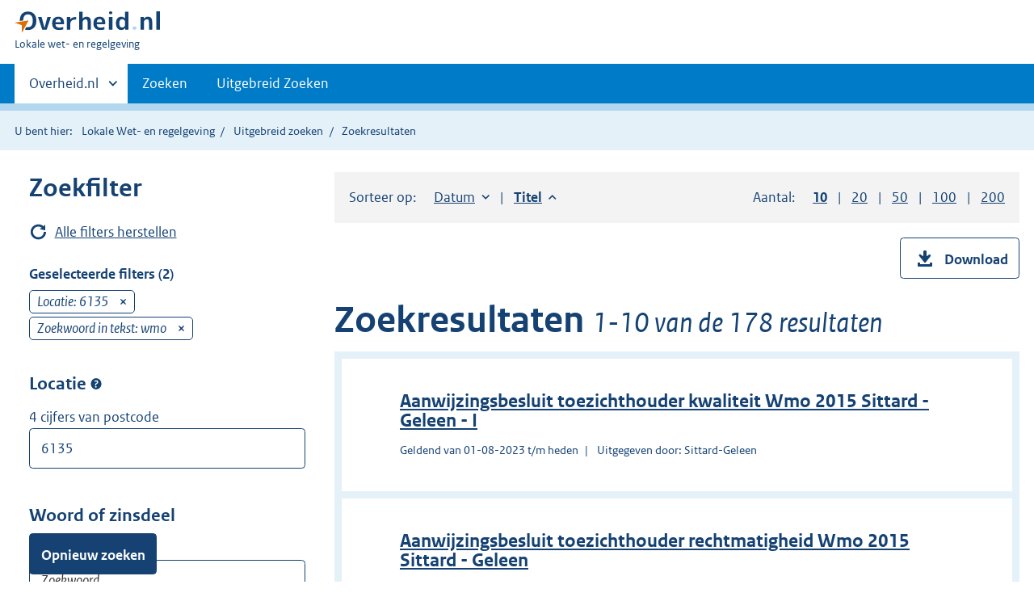

--- FILE ---
content_type: text/html;charset=utf-8
request_url: https://lokaleregelgeving.overheid.nl/ZoekResultaat?locatie=6135&tekst=wmo&datumrange=op&date-input--2=11-8-2022&sort=title-asc&page=1
body_size: 8890
content:
<!DOCTYPE HTML>
<html lang="nl">
   <head>
      <meta name="google-site-verification" content="ZwCymQU7dIBff9xaO68Ru8RXxJkE8uTM3tzRKLiDz4Y">
      <meta name="google-site-verification" content="Rno7Qhrz5aprfIEGOfFjMeIBYPOk8KyrfPBKExNMCLA">
      <meta name="google-site-verification" content="Wp-HgLO7ykWccI5p-xpXq1s_C8YHT0OnSasWHMRSiXc">
      <title>Zoekresultaten | Lokale wet- en regelgeving</title>
      <script>document.documentElement.className = 'has-js';</script>
      
      <meta charset="utf-8">
      <meta http-equiv="X-UA-Compatible" content="IE=edge">
      <meta name="viewport" content="width=device-width,initial-scale=1">
      <meta name="DCTERMS.type" scheme="OVERHEID.informatietype" content="webpagina">
      <meta name="DCTERMS.language" scheme="XSD.language" content="nl-NL">
      <meta name="DCTERMS.modified" scheme="XSD.date" content="2026-01-19">
      <meta name="DCTERMS.identifier" scheme="XSD.anyURI" content="http://lokaleregelgeving.overheid.nl/ZoekResultaat?locatie=6135&amp;tekst=wmo&amp;datumrange=op&amp;date-input--2=11-8-2022&amp;sort=title-asc&amp;page=1">
      <meta name="DCTERMS.creator" scheme="OVERHEID.ministerie" content="Ministerie van Binnenlandse Zaken en Koninkrijksrelaties">
      <meta name="DCTERMS.description" content="Zoeken in de volledige teksten van algemeen verbindende voorschriften, beleidsregels en andere besluiten van lokale overheden.">
      <meta name="DCTERMS.title" content="Zoekresultaat regelingen">
      <link rel="stylesheet" title="default" href="/cb-common/2.0.0/css/main.css?v115">
      <link rel="stylesheet" href="/cb-common/2.0.0/css/print.css?v115">
      <link rel="stylesheet" href="/cb-common/2.0.0/css/common.css?v115">
      <link rel="shortcut icon" href="/cb-common/misc/favicon.ico?v115" type="image/vnd.microsoft.icon">
      <link rel="stylesheet" href="/css/cvdr.css?v115">
   </head>
   <body class="preview"><!--Start Piwik PRO Tag Manager code--><script type="text/javascript">
    (function(window, document, dataLayerName, id) {
    window[dataLayerName]=window[dataLayerName]||[],window[dataLayerName].push({start:(new Date).getTime(),event:"stg.start"});var scripts=document.getElementsByTagName('script')[0],tags=document.createElement('script');
    function stgCreateCookie(a,b,c){var d="";if(c){var e=new Date;e.setTime(e.getTime()+24*c*60*60*1e3),d="; expires="+e.toUTCString()}document.cookie=a+"="+b+d+"; path=/"}
    var isStgDebug=(window.location.href.match("stg_debug")||document.cookie.match("stg_debug"))&&!window.location.href.match("stg_disable_debug");stgCreateCookie("stg_debug",isStgDebug?1:"",isStgDebug?14:-1);
    var qP=[];dataLayerName!=="dataLayer"&&qP.push("data_layer_name="+dataLayerName),isStgDebug&&qP.push("stg_debug");var qPString=qP.length>0?("?"+qP.join("&")):"";
    tags.async=!0,tags.src="https://koop.piwik.pro/containers/"+id+".js"+qPString,scripts.parentNode.insertBefore(tags,scripts);
    !function(a,n,i){a[n]=a[n]||{};for(var c=0;c<i.length;c++)!function(i){a[n][i]=a[n][i]||{},a[n][i].api=a[n][i].api||function(){var a=[].slice.call(arguments,0);"string"==typeof a[0]&&window[dataLayerName].push({event:n+"."+i+":"+a[0],parameters:[].slice.call(arguments,1)})}}(i[c])}(window,"ppms",["tm","cm"]);
    })(window, document, 'dataLayer', '074a5050-2272-4f8a-8a07-a14db33f270b');
  </script>
      <!--End Piwik PRO Tag Manager code--><!--Geen informatiemelding.--><div class="skiplinks container"><a href="#content">Direct naar content</a><a href="#search">Direct zoeken</a></div>
      <header class="header">
         <div class="header__start">
            <div class="container"><button type="button" class="hidden-desktop button button--icon-hamburger" data-handler="toggle-nav" aria-controls="nav" aria-expanded="false">Menu</button><div class="logo "><a href="https://www.overheid.nl"><img src="/cb-common/2.0.0/images/logo.svg" alt="Logo Overheid.nl, ga naar de startpagina"></a><p class="logo__you-are-here"><span class="visually-hidden">U bent hier:</span><span>Lokale wet- en regelgeving</span></p>
               </div>
            </div>
         </div>
         <nav class="header__nav header__nav--closed" id="nav">
            <h2 class="visually-hidden">Primaire navigatie</h2>
            <div class="container">
               <ul class="header__primary-nav list list--unstyled">
                  <li class="hidden-mobile"><a href="#other-sites" data-handler="toggle-other-sites" data-decorator="init-toggle-other-sites" aria-controls="other-sites" aria-expanded="false"><span class="visually-hidden">Andere sites binnen </span>Overheid.nl
                        </a></li>
                  <li><a href="/zoeken" class="">Zoeken</a></li>
                  <li><a href="/ZoekUitgebreid?datumop=19-1-2026" class="">Uitgebreid Zoeken</a></li>
               </ul><a href="#other-sites" class="hidden-desktop" data-handler="toggle-other-sites" data-decorator="init-toggle-other-sites" aria-controls="other-sites" aria-expanded="false"><span class="visually-hidden">Andere sites binnen </span>Overheid.nl
                  </a></div>
         </nav>
      </header>
      <div class="header__more header__more--closed" id="other-sites" aria-hidden="true">
         <div class="container columns">
            <div>
               <h2>Berichten over uw Buurt</h2>
               <p>Zoals vergunningen, bouwplannen en lokale regelgeving</p>
               <ul class="list list--linked">
                  <li><a href="https://www.overheid.nl/berichten-over-uw-buurt/rondom-uw-woonadres">Rondom uw woonadres</a></li>
                  <li><a href="https://www.overheid.nl/berichten-over-uw-buurt">Rondom een zelfgekozen adres</a></li>
               </ul>
            </div>
            <div>
               <h2>Dienstverlening</h2>
               <p>Zoals belastingen, uitkeringen en subsidies.</p>
               <ul class="list list--linked">
                  <li><a href="https://www.overheid.nl/dienstverlening">Naar dienstverlening</a></li>
               </ul>
            </div>
            <div>
               <h2>Beleid &amp; regelgeving</h2>
               <p>Officiële publicaties van de overheid.</p>
               <ul class="list list--linked">
                  <li><a href="https://www.overheid.nl/beleid-en-regelgeving">Naar beleid &amp; regelgeving</a></li>
               </ul>
            </div>
            <div>
               <h2>Contactgegevens overheden</h2>
               <p>Adressen en contactpersonen van overheidsorganisaties.</p>
               <ul class="list list--linked">
                  <li><a href="https://organisaties.overheid.nl">Naar overheidsorganisaties</a></li>
               </ul>
            </div>
         </div>
      </div>
      <div class="row row--page-opener">
         <div class="container">
            <div class="breadcrumb">
               <p>U bent hier:</p>
               <ol>
                  <li><a href="/">Lokale Wet- en regelgeving</a></li>
                  <li><a href="/ZoekUitgebreid?datumop=19-1-2026">Uitgebreid zoeken</a></li>
                  <li>Zoekresultaten</li>
               </ol>
            </div>
         </div>
      </div>
      <div class="container columns columns--sidebar">
         <div class="columns--sidebar__sidebar" role="complementary" data-decorator="add-mobile-foldability" id="toggleable-1">
            <div data-decorator="init-fixedbottom-button" id="search">
               <h2>Zoekfilter</h2>
               <div class="row">
                  <p class="row"><a href="/ZoekResultaat?datumop=19-1-2026" class="icon icon--refresh">Alle filters herstellen</a></p>
               </div>
               <div class="form__row form__row--large">
                  <h3 class="h4">Geselecteerde filters (2)</h3>
                  <div data-decorator="showmoreless" data-config="{ &#34;amount&#34;: 3 }">
                     <ul class="list list--unstyled">
                        <li>
                           <div class="form__selectedfilter">Locatie: 6135<a href="/ZoekResultaat?tekst=wmo&amp;datumrange=op&amp;date-input--2=11-8-2022&amp;sort=title-asc" class="form__selectedfilter__remove"><span class="visually-hidden">verwijder</span></a></div>
                        </li>
                        <li>
                           <div class="form__selectedfilter">Zoekwoord in tekst: wmo<a href="/ZoekResultaat?locatie=6135&amp;datumrange=op&amp;date-input--2=11-8-2022&amp;sort=title-asc" class="form__selectedfilter__remove"><span class="visually-hidden">verwijder</span></a></div>
                        </li>
                     </ul>
                  </div>
               </div>
               <form id="searchform" method="GET" action="/ZoekResultaat" class="form" data-decorator="init-form-validation" data-config="{&#34;showSummary&#34;:false}">
                  <fieldset>
                     <fieldset>
                        <legend>Locatie<span class="tooltip " data-decorator="tooltip"><button type="button" aria-label="Postcode" aria-describedby="tooltip-locatie" aria-expanded="false" class="tooltip__trigger">Postcode</button><span role="tooltip" id="tooltip-locatie" class="tooltip__content">Locatie zoekt de regelingen van alle organisaties die betrekking hebben op de
                                 postcode. Dus gemeente, provincie, waterschap, en regionale samenwerkingsorganen.</span></span></legend>
                        <div class="form__row"><label for="input-text-locatie" class="form__label">4 cijfers van postcode</label><input type="text" id="input-text-locatie" name="locatie" class="input input-text   " aria-invalid="false" placeholder="Bijv. 1234" value="6135" pattern="^\d{4}$" title="Zoek alleen met de vier cijfers van de postcode."></div>
                     </fieldset>
                  </fieldset>
                  <fieldset>
                     <legend>Woord of zinsdeel</legend>
                     <div class="form__row"><label for="input-text-titel" class="form__label">Zoekwoord in titel</label><input type="text" id="input-text-titel" name="titel" class="input input-text   " aria-invalid="false" placeholder="Zoekwoord" value=""></div>
                     <div class="form__row"><label for="input-text-tekst" class="form__label">Woord in tekst</label><input type="text" id="input-text-tekst" name="tekst" class="input input-text   " aria-invalid="false" placeholder="Zoekwoord" value="wmo"></div>
                     <div class="form__row"><label for="input-text-wti" class="form__label">Wetstechnische gegevens</label><input type="text" id="input-text-wti" name="wti" class="input input-text   " aria-invalid="false" placeholder="Zoekwoord" value=""></div>
                  </fieldset>
                  <fieldset>
                     <legend>Geldigheid</legend>
                     <div class="form__row">
                        <div data-decorator="init-form-conditionals">
                           <div id="citem-1" role="region" class="js-form-conditionals__citem">
                              <div class="form__row"><label for="datumrange" class="form__label form__label-- ">Periode</label><span class="tooltip " data-decorator="tooltip"><button type="button" aria-label="Moment" aria-describedby="ttd182324603e253" aria-expanded="false" class="tooltip__trigger">Moment</button><span role="tooltip" id="ttd182324603e253" class="tooltip__content">Kies een moment/periode waarin de regeling van toepasing is.</span></span><div class="select-custom "><select id="datumrange" name="datumrange">
                                       <option value="alle" id="1" data-linkedto="1">Alle datums</option>
                                       <option value="op" id="2" data-linkedto="2" selected="selected">Op datum</option></select></div>
                              </div>
                           </div>
                           <div id="citem-2" role="region" class="js-form-conditionals__citem">
                              <div class="form__row">
                                 <div class="datepicker"><input id="input--2" type="date" name="datumop" value="" data-date="" class="datepicker__input " date-format="dd-mm-yy" data-decorator="init-datepicker" data-placeholder="dd-mm-yyyy" aria-label="Datum op" data-config="{ &#34;dateFormat&#34; : &#34;dd-mm-yy&#34;, &#34;yearrange&#34;: &#34;c-50:c+0&#34; }"></div>
                              </div>
                           </div>
                           <div id="citem-3" role="region" class="js-form-conditionals__citem"></div>
                        </div>
                     </div>
                  </fieldset>
                  <fieldset>
                     <legend>Organisaties</legend>
                     <div class="form__row">
                        <h3 class="form__sublegend">Gemeenten</h3><input id="gemeenten-select-all" type="hidden" name="gemeenten" value=""><div class="subselection " data-decorator="init-form-subselection " data-config="{ &#34;type&#34;: &#34;span&#34;, &#34;triggerOnChangeText&#34;: &#34;Selecteer gemeenten&#34;, &#34;maxShow&#34;: &#34;3&#34; }">
                           <div class="subselection__summary "></div>
                           <div id="modal-ss-gemeenten" class="modal modal--fixedpane modal--off-screen" hidden="hidden" role="alert">
                              <div class="modal__inner">
                                 <div class="modal__content">
                                    <h2>Selecteer gemeenten</h2>
                                    <div class="" data-decorator="init-filter-results">
                                       <div class="form__row form__row--medium"><label class="form__label form__label--accent visually-hidden" for="filter-id--ss-gemeenten"></label><div class="relative"><input type="text" aria-controls="resultfilter-ss-gemeenten" name="filter-id--ss-gemeenten" id="filter-id--ss-gemeenten" class="js-filterresults__input input-text input-text--searchmedium" data-decorator="toggle-remove-visibility" placeholder="Type hier de naam van een gemeente"><a href="#" class="input-text__remove invisible" data-handler="empty-input"><span class="visually-hidden">Wis waarde</span></a></div>
                                       </div><button type="button" class="button js-filterresults__btn-selectall" data-label="Selecteer alle gemeenten">Selecteer alle gemeenten</button><fieldset class="js-filterresults__results" role="region" id="resultfilter-ss-gemeenten" aria-live="polite">
                                          <p class="form__label"></p>
                                          <ul class="list--unstyled">
                                             <li class=" js-filterresults__result">
                                                <div class="input-checkbox"><input class="checkbox__input" type="checkbox" id="option-d182324600e1263" name="gemeenten" value="Sittard-Geleen"><label class="checkbox__label" for="option-d182324600e1263">Sittard-Geleen (170)</label></div>
                                             </li>
                                          </ul>
                                          <p class="form__label"></p>
                                       </fieldset>
                                       <legend class="visually-hidden">Selecteer gemeenten</legend>
                                    </div>
                                    <div class="modal__buttonpane"><button type="button" class="icon icon--refresh formreset-resetlink">Reset formulier</button><button type="submit" class="button button--primary">Opnieuw zoeken</button></div><button type="button" data-handler="close-modal" class="modal__close">Afbreken</button></div>
                              </div>
                           </div><button type="button" id="id-ss-gemeenten" data-handler="open-modal" data-modal="modal-ss-gemeenten" class="subselection__trigger">Selecteer gemeenten</button></div>
                     </div>
                     <div class="form__row">
                        <h3 class="form__sublegend">Provincies</h3>
                        <div class="subselection " data-decorator="init-form-subselection " data-config="{ &#34;type&#34;: &#34;span&#34;, &#34;triggerOnChangeText&#34;: &#34;Selecteer provincies&#34;, &#34;maxShow&#34;: &#34;3&#34; }">
                           <div class="subselection__summary "></div>
                           <div id="modal-ss-provincies" class="modal modal--fixedpane modal--off-screen" hidden="hidden" role="alert">
                              <div class="modal__inner">
                                 <div class="modal__content">
                                    <h2>Selecteer provincies</h2>
                                    <div class="" data-decorator="init-filter-results">
                                       <div class="form__row form__row--medium"><label class="form__label form__label--accent visually-hidden" for="filter-id--ss-provincies"></label><div class="relative"><input type="text" aria-controls="resultfilter-ss-provincies" name="filter-id--ss-provincies" id="filter-id--ss-provincies" class="js-filterresults__input input-text input-text--searchmedium" data-decorator="toggle-remove-visibility" placeholder="Type hier de naam van een provincie"><a href="#" class="input-text__remove invisible" data-handler="empty-input"><span class="visually-hidden">Wis waarde</span></a></div>
                                       </div><button type="button" class="button js-filterresults__btn-selectall" data-label="Selecteer alle provincies">Selecteer alle provincies</button><fieldset class="js-filterresults__results" role="region" id="resultfilter-ss-provincies" aria-live="polite">
                                          <p class="form__label"></p>
                                          <ul class="list--unstyled">
                                             <li class=" js-filterresults__result">
                                                <div class="input-checkbox"><input class="checkbox__input" type="checkbox" id="option-d182324600e1288" name="provincies" value="Limburg"><label class="checkbox__label" for="option-d182324600e1288">Limburg (8)</label></div>
                                             </li>
                                          </ul>
                                          <p class="form__label"></p>
                                       </fieldset>
                                       <legend class="visually-hidden">Selecteer provincies</legend>
                                    </div>
                                    <div class="modal__buttonpane"><button type="button" class="icon icon--refresh formreset-resetlink">Reset formulier</button><button type="submit" class="button button--primary">Opnieuw zoeken</button></div><button type="button" data-handler="close-modal" class="modal__close">Afbreken</button></div>
                              </div>
                           </div><button type="button" id="id-ss-provincies" data-handler="open-modal" data-modal="modal-ss-provincies" class="subselection__trigger">Selecteer provincies</button></div>
                     </div>
                     <div class="form__row"></div>
                     <div class="form__row"></div>
                     <div class="form__row"></div>
                     <div class="form__row">
                        <div class="form__row">
                           <div class="input-checkbox"><input class="checkbox__input" type="checkbox" id="sint-maarten-option-checkbox" name="koninkrijksdeel" value="Sint Maarten"><label class="checkbox__label" for="sint-maarten-option-checkbox"><span class="js-normal-text">Sint Maarten</span></label></div>
                        </div>
                     </div>
                  </fieldset>
                  <fieldset>
                     <legend>Onderwerpen</legend>
                     <div class="form__row">
                        <div class="subselection " data-decorator="init-form-subselection " data-config="{ &#34;type&#34;: &#34;span&#34;, &#34;triggerOnChangeText&#34;: &#34;Selecteer onderwerpen&#34;, &#34;maxShow&#34;: &#34;3&#34; }">
                           <div class="subselection__summary "></div>
                           <div id="modal-ss-onderwerpen" class="modal modal--fixedpane modal--off-screen" hidden="hidden" role="alert">
                              <div class="modal__inner">
                                 <div class="modal__content">
                                    <h2>Selecteer onderwerpen</h2>
                                    <div class="" data-decorator="init-filter-results">
                                       <div class="form__row form__row--medium"><label class="form__label form__label--accent visually-hidden" for="filter-id--ss-onderwerpen"></label><div class="relative"><input type="text" aria-controls="resultfilter-ss-onderwerpen" name="filter-id--ss-onderwerpen" id="filter-id--ss-onderwerpen" class="js-filterresults__input input-text input-text--searchmedium" data-decorator="toggle-remove-visibility" placeholder="Type hier een onderwerp"><a href="#" class="input-text__remove invisible" data-handler="empty-input"><span class="visually-hidden">Wis waarde</span></a></div>
                                       </div><button type="button" class="button js-filterresults__btn-selectall" data-label="Selecteer alle onderwerpen">Selecteer alle onderwerpen</button><fieldset class="js-filterresults__results" role="region" id="resultfilter-ss-onderwerpen" aria-live="polite">
                                          <p class="form__label"></p>
                                          <ul class="list--unstyled">
                                             <li class=" js-filterresults__result">
                                                <div class="input-checkbox"><input class="checkbox__input" type="checkbox" id="option-d182324600e1160" name="onderwerpen" value="algemeen"><label class="checkbox__label" for="option-d182324600e1160">Algemeen (21)</label></div>
                                             </li>
                                             <li class=" js-filterresults__result">
                                                <div class="input-checkbox"><input class="checkbox__input" type="checkbox" id="option-d182324600e1171" name="onderwerpen" value="bestuur en recht"><label class="checkbox__label" for="option-d182324600e1171">Bestuur en recht (86)</label></div>
                                             </li>
                                             <li class=" js-filterresults__result">
                                                <div class="input-checkbox"><input class="checkbox__input" type="checkbox" id="option-d182324600e1182" name="onderwerpen" value="financiën en economie"><label class="checkbox__label" for="option-d182324600e1182">Financiën en economie (30)</label></div>
                                             </li>
                                             <li class=" js-filterresults__result">
                                                <div class="input-checkbox"><input class="checkbox__input" type="checkbox" id="option-d182324600e1193" name="onderwerpen" value="maatschappelijke zorg en welzijn"><label class="checkbox__label" for="option-d182324600e1193">Maatschappelijke zorg en welzijn (47)</label></div>
                                             </li>
                                             <li class=" js-filterresults__result">
                                                <div class="input-checkbox"><input class="checkbox__input" type="checkbox" id="option-d182324600e1204" name="onderwerpen" value="milieu"><label class="checkbox__label" for="option-d182324600e1204">Milieu (2)</label></div>
                                             </li>
                                             <li class=" js-filterresults__result">
                                                <div class="input-checkbox"><input class="checkbox__input" type="checkbox" id="option-d182324600e1216" name="onderwerpen" value="onderwijs"><label class="checkbox__label" for="option-d182324600e1216">Onderwijs (4)</label></div>
                                             </li>
                                             <li class=" js-filterresults__result">
                                                <div class="input-checkbox"><input class="checkbox__input" type="checkbox" id="option-d182324600e1227" name="onderwerpen" value="openbare orde en veiligheid"><label class="checkbox__label" for="option-d182324600e1227">Openbare orde en veiligheid (1)</label></div>
                                             </li>
                                             <li class=" js-filterresults__result">
                                                <div class="input-checkbox"><input class="checkbox__input" type="checkbox" id="option-d182324600e1238" name="onderwerpen" value="ruimtelijke ordening, verkeer en vervoer"><label class="checkbox__label" for="option-d182324600e1238">Ruimtelijke ordening, verkeer en vervoer (4)</label></div>
                                             </li>
                                          </ul>
                                          <p class="form__label"></p>
                                       </fieldset>
                                       <legend class="visually-hidden">Selecteer onderwerpen</legend>
                                    </div>
                                    <div class="modal__buttonpane"><button type="button" class="icon icon--refresh formreset-resetlink">Reset formulier</button><button type="submit" class="button button--primary">Opnieuw zoeken</button></div><button type="button" data-handler="close-modal" class="modal__close">Afbreken</button></div>
                              </div>
                           </div><button type="button" id="id-ss-onderwerpen" data-handler="open-modal" data-modal="modal-ss-onderwerpen" class="subselection__trigger">Selecteer onderwerpen</button></div>
                     </div>
                  </fieldset>
                  <div class="form__row form__row--large">
                     <fieldset id="fieldset-regelingen-volgens-indeling">
                        <legend>Regelingen volgens indeling<span class="tooltip " data-decorator="tooltip"><button type="button" aria-label="" aria-describedby="ttd182324603e492" aria-expanded="false" class="tooltip__trigger"></button><span role="tooltip" id="ttd182324603e492" class="tooltip__content">Voor alle nieuwe regelingen m.i.v. 20/11/2023 is deze indeling beschikbaar.
                                 Regelingen die voor 20/11/2023 in DRP zijn ingevoerd, vallen voorlopig onder &#39;overig&#39;.
                                 Op termijn zullen deze ook de juiste indeling krijgen.</span></span></legend>
                        <div class="form__row">
                           <div class="input-radio"><input class="radio__input" value="" type="radio" id="indeling-option-1" name="indeling" checked="checked"><label class="radio__label" for="indeling-option-1">Alle</label></div>
                           <div class="input-radio"><input class="radio__input" value="beleidsregel" type="radio" id="indeling-option-2" name="indeling"><label class="radio__label" for="indeling-option-2">Beleidsregels</label></div>
                           <div class="input-radio"><input class="radio__input" value="verordening overig" type="radio" id="indeling-option-3" name="indeling"><label class="radio__label" for="indeling-option-3">Verordeningen en overig</label></div>
                        </div>
                        <div class="form__row">
                           <div class="input-checkbox"><input class="checkbox__input" type="checkbox" id="omgevingswet-option-checkbox" name="omgevingswet" value="ja"><label class="checkbox__label" for="omgevingswet-option-checkbox"><span class="js-normal-text">Alleen regelingen onder de Omgevingswet</span></label></div>
                        </div>
                     </fieldset>
                  </div><button type="submit" class="js-fixedbottom-button__button modal-sidebar__submit button button--primary" hidden="hidden" data-decorator="init-sticky" data-config="{&#34;position&#34;:&#34;bottom&#34;}">Opnieuw zoeken</button></form>
            </div>
         </div>
         <div id="content" role="main">
            <div class="sort">
               <div class="columns">
                  <div class="column column-d-7">Sorteer op: 
                     <ul class="sort__options" role="list" aria-label="Lijst met sorteer opties.">
                        <li role="listitem"><a href="/ZoekResultaat?locatie=6135&amp;tekst=wmo&amp;datumrange=op&amp;date-input--2=11-8-2022&amp;sort=date-desc" class="sort--descending " aria-current="false"><span class="visually-hidden">Sorteer op: </span>Datum<span class="visually-hidden"> aflopend</span></a></li>
                        <li role="listitem"><a href="/ZoekResultaat?locatie=6135&amp;tekst=wmo&amp;datumrange=op&amp;date-input--2=11-8-2022&amp;sort=title-desc" class="sort--ascending is-active" aria-current="true"><span class="visually-hidden">Sorteer op: </span>Titel<span class="visually-hidden"> aflopend</span></a></li>
                     </ul>
                  </div>
                  <div class="column column-d-5 d-align-right">Aantal: 
                     <ul class="sort__options">
                        <li><a href="/ZoekResultaat?locatie=6135&amp;tekst=wmo&amp;datumrange=op&amp;date-input--2=11-8-2022&amp;sort=title-asc&amp;count=10" aria-current="true" role="button" class="is-active"><span class="visually-hidden">Toon </span>10<span class="visually-hidden"> resultaten per pagina</span></a></li>
                        <li><a href="/ZoekResultaat?locatie=6135&amp;tekst=wmo&amp;datumrange=op&amp;date-input--2=11-8-2022&amp;sort=title-asc&amp;count=20" aria-current="false" role="button"><span class="visually-hidden">Toon </span>20<span class="visually-hidden"> resultaten per pagina</span></a></li>
                        <li><a href="/ZoekResultaat?locatie=6135&amp;tekst=wmo&amp;datumrange=op&amp;date-input--2=11-8-2022&amp;sort=title-asc&amp;count=50" aria-current="false" role="button"><span class="visually-hidden">Toon </span>50<span class="visually-hidden"> resultaten per pagina</span></a></li>
                        <li><a href="/ZoekResultaat?locatie=6135&amp;tekst=wmo&amp;datumrange=op&amp;date-input--2=11-8-2022&amp;sort=title-asc&amp;count=100" aria-current="false" role="button"><span class="visually-hidden">Toon </span>100<span class="visually-hidden"> resultaten per pagina</span></a></li>
                        <li><a href="/ZoekResultaat?locatie=6135&amp;tekst=wmo&amp;datumrange=op&amp;date-input--2=11-8-2022&amp;sort=title-asc&amp;count=200" aria-current="false" role="button"><span class="visually-hidden">Toon </span>200<span class="visually-hidden"> resultaten per pagina</span></a></li>
                     </ul>
                  </div>
               </div>
            </div>
            <div class="column align-right">
               <form action="/ZoekResultaat/Download?locatie=6135&amp;tekst=wmo&amp;datumrange=op&amp;date-input--2=11-8-2022&amp;sort=title-asc&amp;page=1" method="POST"><button class="button button--icon-download" type="submit"><span class="button__label">Download</span></button></form>
            </div>
            <h1 class="h1 h1--slim">Zoekresultaten <span class="h1__sub">1-10 van de 178 resultaten</span></h1>
            <div class="result--list result--list--wide">
               <ul>
                  <li class="item">
                     <div class="item-header">
                        <h2 class="result--title "><a href="/CVDR699852/1">Aanwijzingsbesluit toezichthouder kwaliteit Wmo 2015 Sittard - Geleen - I</a></h2>
                     </div>
                     <ul class="list--metadata">
                        <li>Geldend van 01-08-2023 t/m heden</li>
                        <li>Uitgegeven door: Sittard-Geleen</li>
                     </ul>
                  </li>
                  <li class="item">
                     <div class="item-header">
                        <h2 class="result--title "><a href="/CVDR681459/1">Aanwijzingsbesluit toezichthouder rechtmatigheid Wmo 2015 Sittard - Geleen </a></h2>
                     </div>
                     <ul class="list--metadata">
                        <li>Geldend van 22-09-2022 t/m heden</li>
                        <li>Uitgegeven door: Sittard-Geleen</li>
                     </ul>
                  </li>
                  <li class="item">
                     <div class="item-header">
                        <h2 class="result--title "><a href="/CVDR612154/1">Aanwijzingsbesluit toezichthouders rechtmatigheid wmo 2015 Sittard - Geleen </a></h2>
                        <p class="result--label"><i><span class="label label--danger">Regeling vervallen per 22-09-2022<br>Uitwerkingtredingdatum 08-08-2018</span></i></p>
                     </div>
                     <ul class="list--metadata">
                        <li>Geldend van 08-08-2018 t/m 07-08-2018</li>
                        <li>Uitgegeven door: Sittard-Geleen</li>
                     </ul>
                  </li>
                  <li class="item">
                     <div class="item-header">
                        <h2 class="result--title "><a href="/CVDR612154/2">Aanwijzingsbesluit toezichthouders rechtmatigheid wmo 2015 Sittard - Geleen </a></h2>
                        <p class="result--label"><i><span class="label label--danger">Regeling vervallen per 22-09-2022<br>Uitwerkingtredingdatum 22-09-2022</span></i></p>
                     </div>
                     <ul class="list--metadata">
                        <li>Geldend van 08-08-2018 t/m 21-09-2022</li>
                        <li>Uitgegeven door: Sittard-Geleen</li>
                     </ul>
                  </li>
                  <li class="item">
                     <div class="item-header">
                        <h2 class="result--title "><a href="/CVDR750609/1">Ambtsinstructie voor de consulent team Leren en Jongeren, aandachtsgebied leerrecht
                              en doorstroompunt</a></h2>
                     </div>
                     <ul class="list--metadata">
                        <li>Geldend van 18-12-2025 t/m heden</li>
                        <li>Uitgegeven door: Sittard-Geleen</li>
                     </ul>
                  </li>
                  <li class="item">
                     <div class="item-header">
                        <h2 class="result--title "><a href="/CVDR2189/1">Beleidsplan armoede en participatie Sittard-Geleen</a></h2>
                        <p class="result--label"><i><span class="label label--danger">Regeling vervallen per 01-01-2012<br>Uitwerkingtredingdatum 01-01-2012</span></i></p>
                     </div>
                     <ul class="list--metadata">
                        <li>Geldend van 23-10-2007 t/m 31-12-2011</li>
                        <li>Uitgegeven door: Sittard-Geleen</li>
                     </ul>
                  </li>
                  <li class="item">
                     <div class="item-header">
                        <h2 class="result--title "><a href="/CVDR457146/1">Beleidsregels bijzondere bijstand gemeente Sittard-Geleen 2017</a></h2>
                        <p class="result--label"><i><span class="label label--danger">Regeling vervallen per 01-01-2020<br>Uitwerkingtredingdatum 01-01-2020</span></i></p>
                     </div>
                     <ul class="list--metadata">
                        <li>Geldend van 23-05-2017 t/m 31-12-2019</li>
                        <li>Uitgegeven door: Sittard-Geleen</li>
                     </ul>
                  </li>
                  <li class="item">
                     <div class="item-header">
                        <h2 class="result--title "><a href="/CVDR675145/1">Beleidsregels giften Participatiewet gemeente Sittard-Geleen 2022</a></h2>
                        <p class="result--label"><i><span class="label label--danger">Regeling vervallen per 01-01-2026<br>Uitwerkingtredingdatum 01-01-2026</span></i></p>
                     </div>
                     <ul class="list--metadata">
                        <li>Geldend van 02-04-2022 t/m 31-12-2025 met terugwerkende kracht vanaf 01-01-2022</li>
                        <li>Uitgegeven door: Sittard-Geleen</li>
                     </ul>
                  </li>
                  <li class="item">
                     <div class="item-header">
                        <h2 class="result--title "><a href="/CVDR665960/1">Beleidsregels Maatschappelijke ondersteuning 2022</a></h2>
                        <p class="result--label"><i><span class="label label--danger">Regeling vervallen per 01-01-2026<br>Uitwerkingtredingdatum 01-01-2026</span></i></p>
                     </div>
                     <ul class="list--metadata">
                        <li>Geldend van 01-01-2022 t/m 31-12-2025</li>
                        <li>Uitgegeven door: Sittard-Geleen</li>
                     </ul>
                  </li>
                  <li class="item">
                     <div class="item-header">
                        <h2 class="result--title "><a href="/CVDR127603/1">Beleidsregels maatschappelijke ondersteuning Sittard-Geleen 2012</a></h2>
                        <p class="result--label"><i><span class="label label--danger">Regeling vervallen per 01-01-2015<br>Uitwerkingtredingdatum 01-01-2015</span></i></p>
                     </div>
                     <ul class="list--metadata">
                        <li>Geldend van 01-01-2012 t/m 31-12-2014</li>
                        <li>Uitgegeven door: Sittard-Geleen</li>
                     </ul>
                  </li>
               </ul>
            </div>
            <div class="pull-right">
               <div class="pagination">
                  <div class="pagination__index">
                     <ul>
                        <li class="active" aria-current="page"><span class="visually-hidden">Pagina: </span>1</li>
                        <li><a href="/ZoekResultaat?locatie=6135&amp;tekst=wmo&amp;datumrange=op&amp;date-input--2=11-8-2022&amp;sort=title-asc&amp;page=2"><span class="visually-hidden">Pagina: </span>2</a></li>
                        <li>...</li>
                        <li><a href="/ZoekResultaat?locatie=6135&amp;tekst=wmo&amp;datumrange=op&amp;date-input--2=11-8-2022&amp;sort=title-asc&amp;page=18"><span class="visually-hidden">Pagina: </span>18</a></li>
                        <li class="next"><a href="/ZoekResultaat?locatie=6135&amp;tekst=wmo&amp;datumrange=op&amp;date-input--2=11-8-2022&amp;sort=title-asc&amp;page=2"><span class="">Volgende pagina zoekresultaten</span></a></li>
                     </ul>
                  </div>
               </div>
            </div>
         </div>
      </div>
      <div class="footer row--footer" role="contentinfo">
         <div class="container columns">
            <div>
               <div>
                  <ul class="list list--linked">
                     <li class="list__item"><a href="https://www.overheid.nl/over-deze-site">Over deze website</a></li>
                     <li class="list__item"><a href="https://www.overheid.nl/contact/reageren-op-wet-en-regelgeving">Contact</a></li>
                     <li class="list__item"><a href="https://www.overheid.nl/english" lang="en">English</a></li>
                     <li class="list__item"><a href="https://www.overheid.nl/help/lokale-wet-en-regelgeving">Help</a></li>
                     <li class="list__item"><a href="https://www.overheid.nl/help/zoeken">Zoeken</a></li>
                  </ul>
               </div>
            </div>
            <div>
               <div>
                  <ul class="list list--linked">
                     <li class="list__item"><a href="https://www.overheid.nl/informatie-hergebruiken">Informatie
                           hergebruiken</a></li>
                     <li class="list__item"><a href="https://www.overheid.nl/privacy-statement">Privacy en cookies</a></li>
                     <li class="list__item"><a href="https://www.overheid.nl/toegankelijkheid">Toegankelijkheid</a></li>
                     <li class="list__item"><a href="https://www.overheid.nl/sitemap">Sitemap</a></li>
                     <li class="list__item"><a href="https://www.ncsc.nl/contact/kwetsbaarheid-melden">Kwetsbaarheid melden</a></li>
                  </ul>
               </div>
            </div>
            <div>
               <div>
                  <ul class="list list--linked">
                     <li class="list__item"><a href="https://data.overheid.nl/">Open data</a></li>
                     <li class="list__item"><a href="https://linkeddata.overheid.nl/">Linked Data Overheid</a></li>
                     <li class="list__item"><a href="https://puc.overheid.nl/">PUC Open Data</a></li>
                  </ul>
               </div>
            </div>
            <div>
               <div>
                  <ul class="list list--linked">
                     <li class="list__item"><a href="https://mijn.overheid.nl">MijnOverheid.nl</a></li>
                     <li class="list__item"><a href="https://www.rijksoverheid.nl">Rijksoverheid.nl</a></li>
                     <li class="list__item"><a href="https://ondernemersplein.nl">Ondernemersplein.nl</a></li>
                     <li class="list__item"><a href="https://www.werkenbijdeoverheid.nl">Werkenbijdeoverheid.nl</a></li>
                  </ul>
               </div>
            </div>
         </div>
      </div><script src="/cb-common/2.0.0/js/main.js?v115"></script><script src="/cb-common/2.0.0/js/sessionStorage.js?v115"></script><script src="/js/cvdr.js?v115"></script><script>var cookies = ['searchQueryString=P2xvY2F0aWU9NjEzNSZ0ZWtzdD13bW8mZGF0dW1yYW5nZT1vcCZkYXRlLWlucHV0LS0yPTExLTgtMjAyMiZzb3J0PXRpdGxlLWFzYyZwYWdlPTE=;expires=-1'];</script></body>
   <!-- v1.15.1 (a292bde0) --></html>